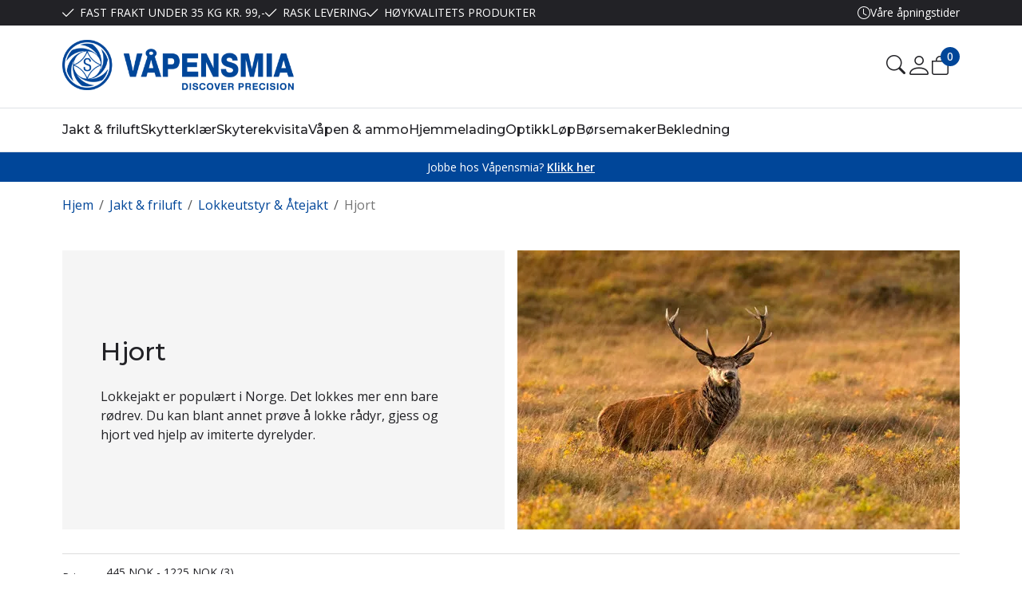

--- FILE ---
content_type: image/svg+xml
request_url: https://www.vapensmia.no/image/systembilder/site-logo.svg
body_size: 165079
content:
<svg xmlns="http://www.w3.org/2000/svg" xmlns:xlink="http://www.w3.org/1999/xlink" width="290" height="63" viewBox="0 0 290 63"><defs><pattern id="a" preserveAspectRatio="none" width="100%" height="100%" viewBox="0 0 1920 414"><image width="1920" height="414" xlink:href="[data-uri]"/></pattern></defs><rect width="290" height="63" fill="url(#a)"/></svg>

--- FILE ---
content_type: text/javascript
request_url: https://www.vapensmia.no/components/utils/language.js
body_size: 69
content:
function getLocaleToUse(e,n){var t;for(t of n)if(e.includes(t))return t;return"en"}function determineTranslation(e){let n=window.navigator.languages;for(var t of n=window.globalSettings&&window.globalSettings.twoLetterLocaleFallBacks&&window.globalSettings.twoLetterLocaleFallBacks.length?window.globalSettings.twoLetterLocaleFallBacks:n)if(e[t])return e[t];return e.en}function addTranslation(n,t,e){n[t]||(n[t]={}),e.forEach(e=>{n[t][e.name]=e.value})}export{getLocaleToUse,determineTranslation,addTranslation};
//# sourceMappingURL=language.js.map
